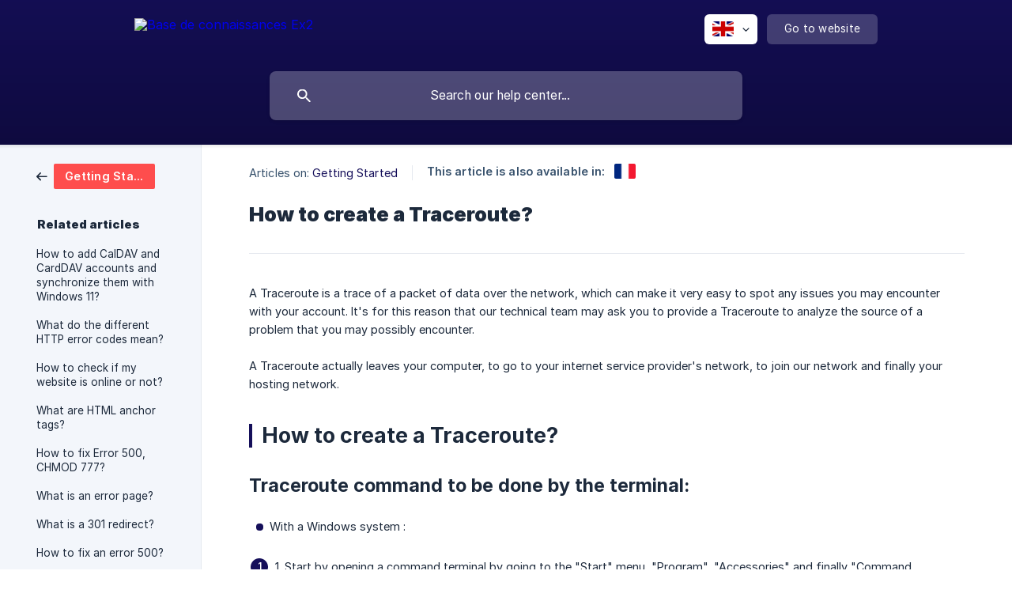

--- FILE ---
content_type: text/html; charset=utf-8
request_url: https://help.ex2.com/en/article/how-to-create-a-traceroute-1fky4yd/
body_size: 4993
content:
<!DOCTYPE html><html lang="en" dir="ltr"><head><meta http-equiv="Content-Type" content="text/html; charset=utf-8"><meta name="viewport" content="width=device-width, initial-scale=1"><meta property="og:locale" content="en"><meta property="og:site_name" content="Base de connaissances Ex2"><meta property="og:type" content="website"><link rel="icon" href="https://image.crisp.chat/avatar/website/c9261a14-137e-4ed3-af02-11db8096051d/512/?1769024208842" type="image/png"><link rel="apple-touch-icon" href="https://image.crisp.chat/avatar/website/c9261a14-137e-4ed3-af02-11db8096051d/512/?1769024208842" type="image/png"><meta name="msapplication-TileColor" content="#150f5a"><meta name="msapplication-TileImage" content="https://image.crisp.chat/avatar/website/c9261a14-137e-4ed3-af02-11db8096051d/512/?1769024208842"><style type="text/css">*::selection {
  background: rgba(21, 15, 90, .2);
}

.csh-theme-background-color-default {
  background-color: #150f5a;
}

.csh-theme-background-color-light {
  background-color: #F3F6FB;
}

.csh-theme-background-color-light-alpha {
  background-color: rgba(243, 246, 251, .4);
}

.csh-button.csh-button-accent {
  background-color: #150f5a;
}

.csh-article .csh-article-content article a {
  color: #150f5a;
}

.csh-article .csh-article-content article .csh-markdown.csh-markdown-title.csh-markdown-title-h1 {
  border-color: #150f5a;
}

.csh-article .csh-article-content article .csh-markdown.csh-markdown-code.csh-markdown-code-inline {
  background: rgba(21, 15, 90, .075);
  border-color: rgba(21, 15, 90, .2);
  color: #150f5a;
}

.csh-article .csh-article-content article .csh-markdown.csh-markdown-list .csh-markdown-list-item:before {
  background: #150f5a;
}</style><title>How to create a Traceroute?
 | Base de connaissances Ex2</title><script type="text/javascript">window.$crisp = [];

CRISP_WEBSITE_ID = "c9261a14-137e-4ed3-af02-11db8096051d";

CRISP_RUNTIME_CONFIG = {
  locale : "en"
};

(function(){d=document;s=d.createElement("script");s.src="https://client.crisp.chat/l.js";s.async=1;d.getElementsByTagName("head")[0].appendChild(s);})();
</script><style type="text/css">
  .csh-header-main-logo img {
    height: 40px !important;
  }
</style><meta name="description" content="A Traceroute is a trace of a packet of data over the network, which can make it very easy to spot any issues you may encounter with your account. It's for this reason that our technical team may ask you to provide a Traceroute to analyze the source of a problem that you may possibly encounter."><meta property="og:title" content="How to create a Traceroute?"><meta property="og:description" content="A Traceroute is a trace of a packet of data over the network, which can make it very easy to spot any issues you may encounter with your account. It's for this reason that our technical team may ask you to provide a Traceroute to analyze the source of a problem that you may possibly encounter."><meta property="og:url" content="https://help.ex2.com/en/article/how-to-create-a-traceroute-1fky4yd/"><link rel="canonical" href="https://help.ex2.com/en/article/how-to-create-a-traceroute-1fky4yd/"><link rel="stylesheet" href="https://static.crisp.help/stylesheets/libs/libs.min.css?cab684e1a7bb62be3262de4a4981867d5" type="text/css"/><link rel="stylesheet" href="https://static.crisp.help/stylesheets/site/common/common.min.css?cb2eaf9866345a2d605e060f8c0501802" type="text/css"/><link rel="stylesheet" href="https://static.crisp.help/stylesheets/site/article/article.min.css?c92f425829625ea78e33cbec6e4f0b6f0" type="text/css"/><script src="https://static.crisp.help/javascripts/libs/libs.min.js?cc65891880bdd167ff8283d9cce758f89" type="text/javascript"></script><script src="https://static.crisp.help/javascripts/site/common/common.min.js?c5f0f134299f2d0db933944eddeb077a8" type="text/javascript"></script><script src="https://static.crisp.help/javascripts/site/article/article.min.js?c241500dab9546fd730c9f061251c784e" type="text/javascript"></script></head><body><header role="banner"><div class="csh-wrapper"><div class="csh-header-main"><a href="/en/" role="none" class="csh-header-main-logo"><img src="https://storage.crisp.chat/users/helpdesk/website/52421894134f0400/logo-ex2-white_171jml3.png" alt="Base de connaissances Ex2"></a><div role="none" class="csh-header-main-actions"><div data-expanded="false" role="none" onclick="CrispHelpdeskCommon.toggle_language()" class="csh-header-main-actions-locale"><div class="csh-header-main-actions-locale-current"><span data-country="gb" class="csh-flag"><span class="csh-flag-image"></span></span></div><ul><li><a href="/en/" data-current="true" role="none" class="csh-font-sans-medium"><span data-country="gb" class="csh-flag"><span class="csh-flag-image"></span></span>English</a></li><li><a href="/fr/article/nyfyjb/" data-current="false" role="none" class="csh-font-sans-regular"><span data-country="fr" class="csh-flag"><span class="csh-flag-image"></span></span>French</a></li></ul></div><a href="https://www.ex2.com/" target="_blank" rel="noopener noreferrer" role="none" class="csh-header-main-actions-website"><span class="csh-header-main-actions-website-itself csh-font-sans-regular">Go to website</span></a></div><span class="csh-clear"></span></div><form action="/en/includes/search/" role="search" onsubmit="return false" data-target-suggest="/en/includes/suggest/" data-target-report="/en/includes/report/" data-has-emphasis="false" data-has-focus="false" data-expanded="false" data-pending="false" class="csh-header-search"><span class="csh-header-search-field"><input type="search" name="search_query" autocomplete="off" autocorrect="off" autocapitalize="off" maxlength="100" placeholder="Search our help center..." aria-label="Search our help center..." role="searchbox" onfocus="CrispHelpdeskCommon.toggle_search_focus(true)" onblur="CrispHelpdeskCommon.toggle_search_focus(false)" onkeydown="CrispHelpdeskCommon.key_search_field(event)" onkeyup="CrispHelpdeskCommon.type_search_field(this)" onsearch="CrispHelpdeskCommon.search_search_field(this)" class="csh-font-sans-regular"><span class="csh-header-search-field-autocomplete csh-font-sans-regular"></span><span class="csh-header-search-field-ruler"><span class="csh-header-search-field-ruler-text csh-font-sans-semibold"></span></span></span><div class="csh-header-search-results"></div></form></div><div data-tile="default" data-has-banner="true" class="csh-header-background csh-theme-background-color-default"><span style="background-image: url('https://storage.crisp.chat/users/helpdesk/website/52421894134f0400/knowledgebase_porrrz.jpg');" class="csh-header-background-banner"></span></div></header><div id="body" class="csh-theme-background-color-light csh-body-full"><div class="csh-wrapper csh-wrapper-full csh-wrapper-large"><div class="csh-article"><aside role="complementary"><div class="csh-aside"><div class="csh-article-category csh-navigation"><a href="/en/category/getting-started-1yzqndm/" role="link" class="csh-navigation-back csh-navigation-back-item"><span style="background-color: #fe4d4d;" data-has-category="true" class="csh-category-badge csh-font-sans-medium">Getting Started</span></a></div><p class="csh-aside-title csh-text-wrap csh-font-sans-bold">Related articles</p><ul role="list"><li role="listitem"><a href="/en/article/how-to-add-caldav-and-carddav-accounts-and-synchronize-them-with-windows-11-1490l3/" role="link" class="csh-aside-spaced csh-text-wrap csh-font-sans-regular">How to add CalDAV and CardDAV accounts and synchronize them with Windows 11?</a></li><li role="listitem"><a href="/en/article/what-do-the-different-http-error-codes-mean-o84ffu/" role="link" class="csh-aside-spaced csh-text-wrap csh-font-sans-regular">What do the different HTTP error codes mean?</a></li><li role="listitem"><a href="/en/article/how-to-check-if-my-website-is-online-or-not-1vpap2p/" role="link" class="csh-aside-spaced csh-text-wrap csh-font-sans-regular">How to check if my website is online or not?</a></li><li role="listitem"><a href="/en/article/what-are-html-anchor-tags-19f72va/" role="link" class="csh-aside-spaced csh-text-wrap csh-font-sans-regular">What are HTML anchor tags?</a></li><li role="listitem"><a href="/en/article/how-to-fix-error-500-chmod-777-10m2tkg/" role="link" class="csh-aside-spaced csh-text-wrap csh-font-sans-regular">How to fix Error 500, CHMOD 777?</a></li><li role="listitem"><a href="/en/article/what-is-an-error-page-cqw6up/" role="link" class="csh-aside-spaced csh-text-wrap csh-font-sans-regular">What is an error page?</a></li><li role="listitem"><a href="/en/article/what-is-a-301-redirect-1rjgcw0/" role="link" class="csh-aside-spaced csh-text-wrap csh-font-sans-regular">What is a 301 redirect?</a></li><li role="listitem"><a href="/en/article/how-to-fix-an-error-500-5d6q55/" role="link" class="csh-aside-spaced csh-text-wrap csh-font-sans-regular">How to fix an error 500?</a></li></ul></div></aside><div role="main" class="csh-article-content csh-article-content-split"><div class="csh-article-content-wrap"><article class="csh-text-wrap"><div role="heading" class="csh-article-content-header"><div class="csh-article-content-header-metas"><div class="csh-article-content-header-metas-category csh-font-sans-regular">Articles on:<span> </span><a href="/en/category/getting-started-1yzqndm/" role="link">Getting Started</a></div><span class="csh-article-content-header-metas-separator"></span><div class="csh-article-content-header-metas-alternates csh-font-sans-medium">This article is also available in:<ul><li><a href="/fr/article/nyfyjb/" role="link" data-country="fr" class="csh-flag"><span class="csh-flag-image"></span></a></li></ul></div></div><h1 class="csh-font-sans-bold">How to create a Traceroute?</h1></div><div role="article" class="csh-article-content-text csh-article-content-text-large"><p><span>A Traceroute is a trace of a packet of data over the network, which can make it very easy to spot any issues you may encounter with your account. It's for this reason that our technical team may ask you to provide a Traceroute to analyze the source of a problem that you may possibly encounter.</span></p><p><br></p><p><span>A Traceroute actually leaves your computer, to go to your internet service provider's network, to join our network and finally your hosting network.</span></p><p><br></p><h1 onclick="CrispHelpdeskCommon.go_to_anchor(this)" id="1-how-to-create-a-traceroute" class="csh-markdown csh-markdown-title csh-markdown-title-h1 csh-font-sans-semibold"><span>How to create a Traceroute?</span></h1><p><br></p><h3 onclick="CrispHelpdeskCommon.go_to_anchor(this)" id="3-traceroute-command-to-be-done-by-the-terminal" class="csh-markdown csh-markdown-title csh-markdown-title-h3 csh-font-sans-semibold"><span>Traceroute command to be done by the terminal:</span></h3><p><br></p><ul class="csh-markdown csh-markdown-list csh-markdown-list-unordered"><li value="1" class="csh-markdown csh-markdown-list-item"><span>  With a Windows system :</span></li></ul><p><br></p><ol class="csh-markdown csh-markdown-list csh-markdown-list-ordered"><li value="1" class="csh-markdown csh-markdown-list-item"><span> 1.  Start by opening a command terminal by going to the "Start" menu, "Program", "Accessories" and finally "Command terminal". </span></li><li value="2" class="csh-markdown csh-markdown-list-item"><ol class="csh-markdown csh-markdown-list csh-markdown-list-ordered"><li value="1" class="csh-markdown csh-markdown-list-item"><span> Then launch the Traceroute command by typing in the terminal: traceroute </span><a class="csh-markdown csh-markdown-link csh-markdown-link-text" rel="noopener noreferrer" target="_blank" href="https://yourdomainname.com"><span>yourdomainname.com</span></a></li></ol></li></ol><p><br></p><ul class="csh-markdown csh-markdown-list csh-markdown-list-unordered"><li value="1" class="csh-markdown csh-markdown-list-item"><span>  With a Mac system :</span></li></ul><p><br></p><ol class="csh-markdown csh-markdown-list csh-markdown-list-ordered"><li value="1" class="csh-markdown csh-markdown-list-item"><span> 1.  Start by opening a command terminal by going to the "Applications" folder then "Utilities" and finally "Terminal.app".</span></li><li value="2" class="csh-markdown csh-markdown-list-item"><ol class="csh-markdown csh-markdown-list csh-markdown-list-ordered"><li value="1" class="csh-markdown csh-markdown-list-item"><span> Then launch the Traceroute command by typing in the terminal: traceroute </span><a class="csh-markdown csh-markdown-link csh-markdown-link-text" rel="noopener noreferrer" target="_blank" href="https://yourdomainname.com"><span>yourdomainname.com</span></a></li></ol></li></ol><p><br></p><ul class="csh-markdown csh-markdown-list csh-markdown-list-unordered"><li value="1" class="csh-markdown csh-markdown-list-item"><span>  With a Linux system :</span></li></ul><p><br></p><ol class="csh-markdown csh-markdown-list csh-markdown-list-ordered"><li value="1" class="csh-markdown csh-markdown-list-item"><span> 1.  You will need to run the following command in your terminal: traceroute </span><a class="csh-markdown csh-markdown-link csh-markdown-link-text" rel="noopener noreferrer" target="_blank" href="https://yourdomainname.com"><span>yourdomainname.com</span></a></li></ol><p><br></p><h3 onclick="CrispHelpdeskCommon.go_to_anchor(this)" id="3-send-the-traceroute-to-the-technical-team" class="csh-markdown csh-markdown-title csh-markdown-title-h3 csh-font-sans-semibold"><span>Send the Traceroute to the technical team</span></h3><p><br></p><p><span>When our tech team asks you to send them a Traceroute, all you need to do is copy the result of the Traceroute command and paste it into a support ticket and send it to the tech team. On the other hand, if you have any problem performing this Traceroute order, do not hesitate to contact our technical team.</span></p><p><br></p><p><span>Example of Traceroute:</span></p><p><br></p><p><span class="csh-markdown csh-markdown-image"><img src="https://www.ex2.com/clients/index.php?rp=/images/kb/473_Capture-decran-le-2021-06-21-a-12.39.30.png" alt="" loading="lazy"></span></p><span class="csh-markdown csh-markdown-line csh-article-content-separate csh-article-content-separate-top"></span><p class="csh-article-content-updated csh-text-wrap csh-font-sans-light">Updated on: 22/03/2023</p><span class="csh-markdown csh-markdown-line csh-article-content-separate csh-article-content-separate-bottom"></span></div></article><section data-has-answer="false" role="none" class="csh-article-rate"><div class="csh-article-rate-ask csh-text-wrap"><p class="csh-article-rate-title csh-font-sans-medium">Was this article helpful?</p><ul><li><a href="#" role="button" aria-label="Yes" onclick="CrispHelpdeskArticle.answer_feedback(true); return false;" class="csh-button csh-button-grey csh-button-small csh-font-sans-medium">Yes</a></li><li><a href="#" role="button" aria-label="No" onclick="CrispHelpdeskArticle.answer_feedback(false); return false;" class="csh-button csh-button-grey csh-button-small csh-font-sans-medium">No</a></li></ul></div><div data-is-open="false" class="csh-article-rate-feedback-wrap"><div data-had-error="false" class="csh-article-rate-feedback-container"><form action="https://help.ex2.com/en/article/how-to-create-a-traceroute-1fky4yd/feedback/" method="post" onsubmit="CrispHelpdeskArticle.send_feedback_comment(this); return false;" data-is-locked="false" class="csh-article-rate-feedback"><p class="csh-article-rate-feedback-title csh-font-sans-bold">Share your feedback</p><textarea name="feedback_comment" cols="1" rows="1" maxlength="200" placeholder="Explain shortly what you think about this article.
We may get back to you." onkeyup="CrispHelpdeskArticle.type_feedback_comment(event)" class="csh-article-rate-feedback-field csh-font-sans-regular"></textarea><div class="csh-article-rate-feedback-actions"><button type="submit" role="button" aria-label="Send My Feedback" data-action="send" class="csh-button csh-button-accent csh-font-sans-medium">Send My Feedback</button><a href="#" role="button" aria-label="Cancel" onclick="CrispHelpdeskArticle.cancel_feedback_comment(); return false;" data-action="cancel" class="csh-button csh-button-grey csh-font-sans-medium">Cancel</a></div></form></div></div><div data-is-satisfied="true" class="csh-article-rate-thanks"><p class="csh-article-rate-title csh-article-rate-thanks-title csh-font-sans-semibold">Thank you!</p><div class="csh-article-rate-thanks-smiley csh-article-rate-thanks-smiley-satisfied"><span data-size="large" data-name="blushing" class="csh-smiley"></span></div><div class="csh-article-rate-thanks-smiley csh-article-rate-thanks-smiley-dissatisfied"><span data-size="large" data-name="thumbs-up" class="csh-smiley"></span></div></div></section></div></div></div></div></div><footer role="contentinfo"><div class="csh-footer-ask"><div class="csh-wrapper"><div class="csh-footer-ask-text"><p class="csh-footer-ask-text-title csh-text-wrap csh-font-sans-bold">Not finding what you are looking for?</p><p class="csh-footer-ask-text-label csh-text-wrap csh-font-sans-regular">Chat with us or send us an email.</p></div><ul class="csh-footer-ask-buttons"><li><a aria-label="Chat with us" href="#" role="button" onclick="CrispHelpdeskCommon.open_chatbox(); return false;" class="csh-button csh-button-accent csh-button-icon-chat csh-button-has-left-icon csh-font-sans-regular">Chat with us</a></li><li><a aria-label="Send us an email" href="mailto:support@ex2.com" role="button" class="csh-button csh-button-accent csh-button-icon-email csh-button-has-left-icon csh-font-sans-regular">Send us an email</a></li></ul></div></div><div class="csh-footer-copyright csh-footer-copyright-separated"><div class="csh-wrapper"><span class="csh-footer-copyright-brand"><span class="csh-font-sans-regular">© 2026</span><img src="https://storage.crisp.chat/users/helpdesk/website/52421894134f0400/logo-blue_pgi4gj.png" alt="Base de connaissances Ex2"></span></div></div></footer></body></html>